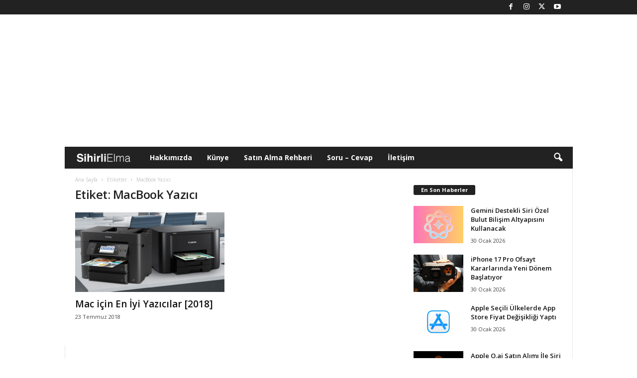

--- FILE ---
content_type: text/html; charset=utf-8
request_url: https://www.google.com/recaptcha/api2/aframe
body_size: -84
content:
<!DOCTYPE HTML><html><head><meta http-equiv="content-type" content="text/html; charset=UTF-8"></head><body><script nonce="KTWbaYCe_x5X_KxaUe63kA">/** Anti-fraud and anti-abuse applications only. See google.com/recaptcha */ try{var clients={'sodar':'https://pagead2.googlesyndication.com/pagead/sodar?'};window.addEventListener("message",function(a){try{if(a.source===window.parent){var b=JSON.parse(a.data);var c=clients[b['id']];if(c){var d=document.createElement('img');d.src=c+b['params']+'&rc='+(localStorage.getItem("rc::a")?sessionStorage.getItem("rc::b"):"");window.document.body.appendChild(d);sessionStorage.setItem("rc::e",parseInt(sessionStorage.getItem("rc::e")||0)+1);localStorage.setItem("rc::h",'1769767841425');}}}catch(b){}});window.parent.postMessage("_grecaptcha_ready", "*");}catch(b){}</script></body></html>

--- FILE ---
content_type: application/javascript; charset=utf-8
request_url: https://fundingchoicesmessages.google.com/f/AGSKWxVWOU6-ceiedVz5etGaSiAAekusReJKGY6uYhTDhoAgvqDINsN8tmeN-s9g5_qJgVPOkFCC8VJm0TOjhKHPLYWyyAO0HHSLiMUThSCzoDBm3iFJBgOeR9ovETKJe63GD1LpWdCiLWc3VK5MhQQwI_C9V7KSZmkPhBRH5ed5KXCrSewhluCgzeFZW8Xk/_/delivery.php?rnd=auid=/headerads._468x060_/ad3i.
body_size: -1285
content:
window['cbea97ad-3cc0-433e-a10b-c8abfb919f06'] = true;